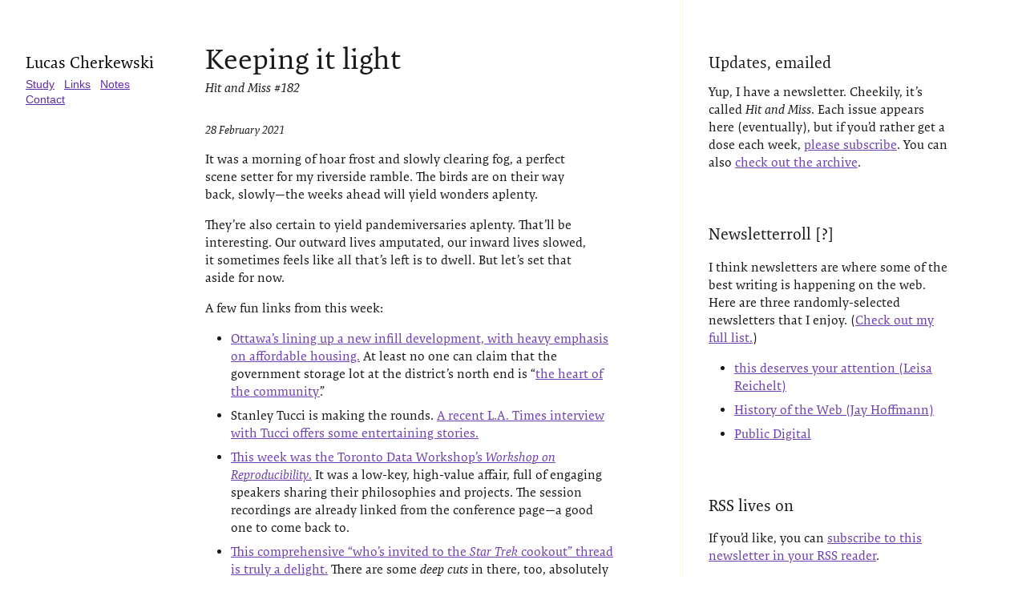

--- FILE ---
content_type: text/html;charset=UTF-8
request_url: https://lucascherkewski.com/hit-and-miss/182-keeping-it-light/
body_size: 2227
content:
<!DOCTYPE html><html lang="en"><head>
    <meta charset="utf-8">
    <meta http-equiv="X-UA-Compatible" content="IE=Edge">

	
	
	
	
	

    <title>Keeping it light – Lucas Cherkewski
</title>

	  <meta content="The Cherkewski View" property="og:site_name">
	
	  <meta content="Keeping it light – Lucas Cherkewski" property="og:title">
	
	
	  <meta content="article" property="og:type">
	
	
	  <meta content="The personal website of Lucas Cherkewski." property="og:description">
	
	
	  <meta content="https://lucascherkewski.com/hit-and-miss/182-keeping-it-light/" property="og:url">
	
	

	<meta name="viewport" content="width=device-width, initial-scale=1">
	<link rel="stylesheet" href="https://use.typekit.net/lzl8uvk.css">
    <link rel="stylesheet" href="/assets/css/main.css">

	

	<link rel="me" href="https://twitter.com/lchski">
	<link rel="me" href="https://github.com/lchski">
	<link rel="me" href="https://mastodon.social/@lchski">
	<link rel="me" href="mailto:lucas@lucascherkewski.com">

	<link rel="micropub" href="https://indiekit.lucascherkewski.com/micropub">
	<link rel="authorization_endpoint" href="https://indieauth.com/auth">
	<link rel="token_endpoint" href="https://indiekit.lucascherkewski.com/token">
</head>

<body class="page page--study">
	<header class="page__header masthead">
	<div class="masthead__me">
		
				<p class="masthead__title"><a href="/">Lucas Cherkewski</a></p>
		
	</div>
	<nav class="f6 dib masthead__nav link-list--spaced">
		<a href="/study/">Study</a>
		<a href="/links/">Links</a>
		<a href="/notes/">Notes</a>
		<a href="/contact/">Contact</a>
	</nav>
</header>


	<main class="page__content text-container">
    	<article class="post">

	<header>
		<h1 class="f2 mb0">Keeping it light
</h1>
		<p class="post__subtitle">Hit and Miss #182</p>

		<p class="meta"><time datetime="2021-02-28 14:30:00 -0500">28 February 2021</time></p>
	</header>

	<div class="f3 measure lh-copy serif nested-list-item-spacing">
		<p>It was a morning of hoar frost and slowly clearing fog, a perfect scene setter for my riverside ramble. The birds are on their way back, slowly—the weeks ahead will yield wonders aplenty.</p>

<p>They’re also certain to yield pandemiversaries aplenty. That’ll be interesting. Our outward lives amputated, our inward lives slowed, it sometimes feels like all that’s left is to dwell. But let’s set that aside for now.</p>

<p>A few fun links from this week:</p>

<ul>
  <li><a href="https://ottawacitizen.com/news/local-news/city-grabbing-federal-land-near-little-italy-to-complete-land-assembly-for-major-infill-community/wcm/82656297-5ca0-4e65-a83b-1393d0854218/">Ottawa’s lining up a new infill development, with heavy emphasis on affordable housing.</a> At least no one can claim that the government storage lot at the district’s north end is “<a href="https://globalnews.ca/news/7666729/east-york-cedarvale-avenue-affordable-modular-housing-conflict/">the heart of the community</a>”.</li>
  <li>Stanley Tucci is making the rounds. <a href="https://www.latimes.com/entertainment-arts/tv/story/2021-02-18/stanley-tucci-searching-for-italy-supernova-negroni-cocktail">A recent L.A. Times interview with Tucci offers some entertaining stories.</a></li>
  <li><a href="https://rohanalexander.com/reproducibility.html">This week was the Toronto Data Workshop’s <em>Workshop on Reproducibility</em>.</a> It was a low-key, high-value affair, full of engaging speakers sharing their philosophies and projects. The session recordings are already linked from the conference page—a good one to come back to.</li>
  <li><a href="https://twitter.com/starklyjd/status/1366036311820406785">This comprehensive “who’s invited to the <em>Star Trek</em> cookout” thread is truly a delight.</a> There are some <em>deep cuts</em> in there, too, absolutely nerdy references. I love it.</li>
</ul>

<p>All the best for the week ahead! Soak in the sun if it’s peeking out.</p>

<p>Lucas</p>

	</div>

	<footer class="post__footer">
		<p>
			If you’d like to get <em>Hit and Miss</em> delivered to your inbox, <a href="https://buttondown.email/lchski">please consider subscribing</a>.
			Thanks for reading!
		</p>
	</footer>

</article>


	</main>

	
	<aside class="page__sidebar text-container">
		

		

		
				<section>
	<h2>Updates, emailed</h2>

	<p>
		Yup, I have a newsletter. Cheekily, it’s called <em>Hit and Miss</em>. Each issue appears here (eventually),
		but if you’d rather get a dose each week, <a href="https://buttondown.email/lchski">please subscribe</a>. You
		can also <a href="/hit-and-miss/">check out the archive</a>.
	</p>
</section>

				<section>
	<h2>Newsletterroll [?]</h2>

	<p>
		I think newsletters are where some of the best writing is happening on the web.
		Here are three randomly-selected newsletters that I enjoy. (<a href="/rolls/">Check out my full list.</a>)
	</p>

	<ul>
		

		
			<li>
				<a href="https://tinyletter.com/leisa">this deserves your attention (Leisa Reichelt)</a>
			</li>
		
			<li>
				<a href="https://thehistoryoftheweb.com/">History of the Web (Jay Hoffmann)</a>
			</li>
		
			<li>
				<a href="https://public.digital/newsletter/">Public Digital</a>
			</li>
		
	</ul>
</section>

				<section>
	<h2>RSS lives on</h2>

	<p>
		If you’d like, you can <a href="https://buttondown.email/lchski/rss">subscribe to this newsletter in your RSS reader</a>.
	</p>
</section>

			
	</aside>
	

	<footer class="page__footer footer">
	<p class="footer__copyright">© 2026 Lucas Cherkewski</p>
	<nav>
		<a href="/">Home</a>
		<a href="/study/">Study</a>
		<a href="/links/">Links</a>
		<a href="/notes/">Notes</a>
		<a href="/contact/">Contact</a>
	</nav>
</footer>

	


</body></html>

--- FILE ---
content_type: text/css;charset=utf-8
request_url: https://use.typekit.net/lzl8uvk.css
body_size: 1602
content:
/*
 * The Typekit service used to deliver this font or fonts for use on websites
 * is provided by Adobe and is subject to these Terms of Use
 * http://www.adobe.com/products/eulas/tou_typekit. For font license
 * information, see the list below.
 *
 * acumin-pro:
 *   - http://typekit.com/eulas/00000000000000003b9acafc
 *   - http://typekit.com/eulas/00000000000000003b9acaf7
 *   - http://typekit.com/eulas/00000000000000003b9acaf6
 * chaparral-pro:
 *   - http://typekit.com/eulas/00000000000000003b9aee4e
 *   - http://typekit.com/eulas/00000000000000003b9aee4d
 *   - http://typekit.com/eulas/00000000000000003b9aee52
 *   - http://typekit.com/eulas/00000000000000003b9aee51
 *   - http://typekit.com/eulas/00000000000000003b9aee4b
 *   - http://typekit.com/eulas/00000000000000003b9aee4c
 *   - http://typekit.com/eulas/00000000000000003b9aee4f
 *   - http://typekit.com/eulas/00000000000000003b9aee50
 * chaparral-pro-caption:
 *   - http://typekit.com/eulas/00000000000000003b9aee56
 *   - http://typekit.com/eulas/00000000000000003b9aee55
 *   - http://typekit.com/eulas/00000000000000003b9aee59
 *   - http://typekit.com/eulas/00000000000000003b9aee5a
 * chaparral-pro-display:
 *   - http://typekit.com/eulas/00000000000000003b9aee62
 *   - http://typekit.com/eulas/00000000000000003b9aee5d
 *   - http://typekit.com/eulas/00000000000000003b9aee5e
 *   - http://typekit.com/eulas/00000000000000003b9aee61
 * chaparral-pro-subhead:
 *   - http://typekit.com/eulas/00000000000000003b9aee66
 *   - http://typekit.com/eulas/00000000000000003b9aee69
 *   - http://typekit.com/eulas/00000000000000003b9aee6a
 *   - http://typekit.com/eulas/00000000000000003b9aee65
 * expo-serif-pro:
 *   - http://typekit.com/eulas/000000000000000000014ff2
 *   - http://typekit.com/eulas/000000000000000000014ff1
 *   - http://typekit.com/eulas/000000000000000000014ff0
 *
 * © 2009-2026 Adobe Systems Incorporated. All Rights Reserved.
 */
/*{"last_published":"2020-04-13 20:39:49 UTC"}*/

@import url("https://p.typekit.net/p.css?s=1&k=lzl8uvk&ht=tk&f=6905.6906.6907.6908.6909.6910.6911.6912.6913.6914.6915.13390.6917.6919.13394.13395.6921.13384.13385.13386.23548.23562.23565.26053.26056.26062&a=686563&app=typekit&e=css");

@font-face {
font-family:"chaparral-pro";
src:url("https://use.typekit.net/af/9da37c/00000000000000003b9aee4e/27/l?primer=7cdcb44be4a7db8877ffa5c0007b8dd865b3bbc383831fe2ea177f62257a9191&fvd=n4&v=3") format("woff2"),url("https://use.typekit.net/af/9da37c/00000000000000003b9aee4e/27/d?primer=7cdcb44be4a7db8877ffa5c0007b8dd865b3bbc383831fe2ea177f62257a9191&fvd=n4&v=3") format("woff"),url("https://use.typekit.net/af/9da37c/00000000000000003b9aee4e/27/a?primer=7cdcb44be4a7db8877ffa5c0007b8dd865b3bbc383831fe2ea177f62257a9191&fvd=n4&v=3") format("opentype");
font-display:auto;font-style:normal;font-weight:400;font-stretch:normal;
}

@font-face {
font-family:"chaparral-pro";
src:url("https://use.typekit.net/af/6d0ba6/00000000000000003b9aee4d/27/l?primer=7cdcb44be4a7db8877ffa5c0007b8dd865b3bbc383831fe2ea177f62257a9191&fvd=i4&v=3") format("woff2"),url("https://use.typekit.net/af/6d0ba6/00000000000000003b9aee4d/27/d?primer=7cdcb44be4a7db8877ffa5c0007b8dd865b3bbc383831fe2ea177f62257a9191&fvd=i4&v=3") format("woff"),url("https://use.typekit.net/af/6d0ba6/00000000000000003b9aee4d/27/a?primer=7cdcb44be4a7db8877ffa5c0007b8dd865b3bbc383831fe2ea177f62257a9191&fvd=i4&v=3") format("opentype");
font-display:auto;font-style:italic;font-weight:400;font-stretch:normal;
}

@font-face {
font-family:"chaparral-pro";
src:url("https://use.typekit.net/af/20a4c3/00000000000000003b9aee52/27/l?primer=7cdcb44be4a7db8877ffa5c0007b8dd865b3bbc383831fe2ea177f62257a9191&fvd=n7&v=3") format("woff2"),url("https://use.typekit.net/af/20a4c3/00000000000000003b9aee52/27/d?primer=7cdcb44be4a7db8877ffa5c0007b8dd865b3bbc383831fe2ea177f62257a9191&fvd=n7&v=3") format("woff"),url("https://use.typekit.net/af/20a4c3/00000000000000003b9aee52/27/a?primer=7cdcb44be4a7db8877ffa5c0007b8dd865b3bbc383831fe2ea177f62257a9191&fvd=n7&v=3") format("opentype");
font-display:auto;font-style:normal;font-weight:700;font-stretch:normal;
}

@font-face {
font-family:"chaparral-pro";
src:url("https://use.typekit.net/af/4bba43/00000000000000003b9aee51/27/l?primer=7cdcb44be4a7db8877ffa5c0007b8dd865b3bbc383831fe2ea177f62257a9191&fvd=i7&v=3") format("woff2"),url("https://use.typekit.net/af/4bba43/00000000000000003b9aee51/27/d?primer=7cdcb44be4a7db8877ffa5c0007b8dd865b3bbc383831fe2ea177f62257a9191&fvd=i7&v=3") format("woff"),url("https://use.typekit.net/af/4bba43/00000000000000003b9aee51/27/a?primer=7cdcb44be4a7db8877ffa5c0007b8dd865b3bbc383831fe2ea177f62257a9191&fvd=i7&v=3") format("opentype");
font-display:auto;font-style:italic;font-weight:700;font-stretch:normal;
}

@font-face {
font-family:"chaparral-pro";
src:url("https://use.typekit.net/af/d07f20/00000000000000003b9aee4b/27/l?subset_id=2&fvd=n3&v=3") format("woff2"),url("https://use.typekit.net/af/d07f20/00000000000000003b9aee4b/27/d?subset_id=2&fvd=n3&v=3") format("woff"),url("https://use.typekit.net/af/d07f20/00000000000000003b9aee4b/27/a?subset_id=2&fvd=n3&v=3") format("opentype");
font-display:auto;font-style:normal;font-weight:300;font-stretch:normal;
}

@font-face {
font-family:"chaparral-pro";
src:url("https://use.typekit.net/af/ee5c95/00000000000000003b9aee4c/27/l?subset_id=2&fvd=i3&v=3") format("woff2"),url("https://use.typekit.net/af/ee5c95/00000000000000003b9aee4c/27/d?subset_id=2&fvd=i3&v=3") format("woff"),url("https://use.typekit.net/af/ee5c95/00000000000000003b9aee4c/27/a?subset_id=2&fvd=i3&v=3") format("opentype");
font-display:auto;font-style:italic;font-weight:300;font-stretch:normal;
}

@font-face {
font-family:"chaparral-pro";
src:url("https://use.typekit.net/af/17d530/00000000000000003b9aee4f/27/l?subset_id=2&fvd=n6&v=3") format("woff2"),url("https://use.typekit.net/af/17d530/00000000000000003b9aee4f/27/d?subset_id=2&fvd=n6&v=3") format("woff"),url("https://use.typekit.net/af/17d530/00000000000000003b9aee4f/27/a?subset_id=2&fvd=n6&v=3") format("opentype");
font-display:auto;font-style:normal;font-weight:600;font-stretch:normal;
}

@font-face {
font-family:"chaparral-pro";
src:url("https://use.typekit.net/af/21d580/00000000000000003b9aee50/27/l?subset_id=2&fvd=i6&v=3") format("woff2"),url("https://use.typekit.net/af/21d580/00000000000000003b9aee50/27/d?subset_id=2&fvd=i6&v=3") format("woff"),url("https://use.typekit.net/af/21d580/00000000000000003b9aee50/27/a?subset_id=2&fvd=i6&v=3") format("opentype");
font-display:auto;font-style:italic;font-weight:600;font-stretch:normal;
}

@font-face {
font-family:"chaparral-pro-caption";
src:url("https://use.typekit.net/af/f30eab/00000000000000003b9aee56/27/l?primer=7cdcb44be4a7db8877ffa5c0007b8dd865b3bbc383831fe2ea177f62257a9191&fvd=n4&v=3") format("woff2"),url("https://use.typekit.net/af/f30eab/00000000000000003b9aee56/27/d?primer=7cdcb44be4a7db8877ffa5c0007b8dd865b3bbc383831fe2ea177f62257a9191&fvd=n4&v=3") format("woff"),url("https://use.typekit.net/af/f30eab/00000000000000003b9aee56/27/a?primer=7cdcb44be4a7db8877ffa5c0007b8dd865b3bbc383831fe2ea177f62257a9191&fvd=n4&v=3") format("opentype");
font-display:auto;font-style:normal;font-weight:400;font-stretch:normal;
}

@font-face {
font-family:"chaparral-pro-caption";
src:url("https://use.typekit.net/af/f82575/00000000000000003b9aee55/27/l?primer=7cdcb44be4a7db8877ffa5c0007b8dd865b3bbc383831fe2ea177f62257a9191&fvd=i4&v=3") format("woff2"),url("https://use.typekit.net/af/f82575/00000000000000003b9aee55/27/d?primer=7cdcb44be4a7db8877ffa5c0007b8dd865b3bbc383831fe2ea177f62257a9191&fvd=i4&v=3") format("woff"),url("https://use.typekit.net/af/f82575/00000000000000003b9aee55/27/a?primer=7cdcb44be4a7db8877ffa5c0007b8dd865b3bbc383831fe2ea177f62257a9191&fvd=i4&v=3") format("opentype");
font-display:auto;font-style:italic;font-weight:400;font-stretch:normal;
}

@font-face {
font-family:"chaparral-pro-caption";
src:url("https://use.typekit.net/af/411825/00000000000000003b9aee59/27/l?primer=7cdcb44be4a7db8877ffa5c0007b8dd865b3bbc383831fe2ea177f62257a9191&fvd=n7&v=3") format("woff2"),url("https://use.typekit.net/af/411825/00000000000000003b9aee59/27/d?primer=7cdcb44be4a7db8877ffa5c0007b8dd865b3bbc383831fe2ea177f62257a9191&fvd=n7&v=3") format("woff"),url("https://use.typekit.net/af/411825/00000000000000003b9aee59/27/a?primer=7cdcb44be4a7db8877ffa5c0007b8dd865b3bbc383831fe2ea177f62257a9191&fvd=n7&v=3") format("opentype");
font-display:auto;font-style:normal;font-weight:700;font-stretch:normal;
}

@font-face {
font-family:"chaparral-pro-caption";
src:url("https://use.typekit.net/af/b5e410/00000000000000003b9aee5a/27/l?primer=7cdcb44be4a7db8877ffa5c0007b8dd865b3bbc383831fe2ea177f62257a9191&fvd=i7&v=3") format("woff2"),url("https://use.typekit.net/af/b5e410/00000000000000003b9aee5a/27/d?primer=7cdcb44be4a7db8877ffa5c0007b8dd865b3bbc383831fe2ea177f62257a9191&fvd=i7&v=3") format("woff"),url("https://use.typekit.net/af/b5e410/00000000000000003b9aee5a/27/a?primer=7cdcb44be4a7db8877ffa5c0007b8dd865b3bbc383831fe2ea177f62257a9191&fvd=i7&v=3") format("opentype");
font-display:auto;font-style:italic;font-weight:700;font-stretch:normal;
}

@font-face {
font-family:"chaparral-pro-subhead";
src:url("https://use.typekit.net/af/7e3795/00000000000000003b9aee66/27/l?primer=7cdcb44be4a7db8877ffa5c0007b8dd865b3bbc383831fe2ea177f62257a9191&fvd=n4&v=3") format("woff2"),url("https://use.typekit.net/af/7e3795/00000000000000003b9aee66/27/d?primer=7cdcb44be4a7db8877ffa5c0007b8dd865b3bbc383831fe2ea177f62257a9191&fvd=n4&v=3") format("woff"),url("https://use.typekit.net/af/7e3795/00000000000000003b9aee66/27/a?primer=7cdcb44be4a7db8877ffa5c0007b8dd865b3bbc383831fe2ea177f62257a9191&fvd=n4&v=3") format("opentype");
font-display:auto;font-style:normal;font-weight:400;font-stretch:normal;
}

@font-face {
font-family:"chaparral-pro-subhead";
src:url("https://use.typekit.net/af/be02f1/00000000000000003b9aee69/27/l?primer=7cdcb44be4a7db8877ffa5c0007b8dd865b3bbc383831fe2ea177f62257a9191&fvd=n7&v=3") format("woff2"),url("https://use.typekit.net/af/be02f1/00000000000000003b9aee69/27/d?primer=7cdcb44be4a7db8877ffa5c0007b8dd865b3bbc383831fe2ea177f62257a9191&fvd=n7&v=3") format("woff"),url("https://use.typekit.net/af/be02f1/00000000000000003b9aee69/27/a?primer=7cdcb44be4a7db8877ffa5c0007b8dd865b3bbc383831fe2ea177f62257a9191&fvd=n7&v=3") format("opentype");
font-display:auto;font-style:normal;font-weight:700;font-stretch:normal;
}

@font-face {
font-family:"chaparral-pro-subhead";
src:url("https://use.typekit.net/af/913150/00000000000000003b9aee6a/27/l?primer=7cdcb44be4a7db8877ffa5c0007b8dd865b3bbc383831fe2ea177f62257a9191&fvd=i7&v=3") format("woff2"),url("https://use.typekit.net/af/913150/00000000000000003b9aee6a/27/d?primer=7cdcb44be4a7db8877ffa5c0007b8dd865b3bbc383831fe2ea177f62257a9191&fvd=i7&v=3") format("woff"),url("https://use.typekit.net/af/913150/00000000000000003b9aee6a/27/a?primer=7cdcb44be4a7db8877ffa5c0007b8dd865b3bbc383831fe2ea177f62257a9191&fvd=i7&v=3") format("opentype");
font-display:auto;font-style:italic;font-weight:700;font-stretch:normal;
}

@font-face {
font-family:"chaparral-pro-subhead";
src:url("https://use.typekit.net/af/23f94f/00000000000000003b9aee65/27/l?primer=7cdcb44be4a7db8877ffa5c0007b8dd865b3bbc383831fe2ea177f62257a9191&fvd=i4&v=3") format("woff2"),url("https://use.typekit.net/af/23f94f/00000000000000003b9aee65/27/d?primer=7cdcb44be4a7db8877ffa5c0007b8dd865b3bbc383831fe2ea177f62257a9191&fvd=i4&v=3") format("woff"),url("https://use.typekit.net/af/23f94f/00000000000000003b9aee65/27/a?primer=7cdcb44be4a7db8877ffa5c0007b8dd865b3bbc383831fe2ea177f62257a9191&fvd=i4&v=3") format("opentype");
font-display:auto;font-style:italic;font-weight:400;font-stretch:normal;
}

@font-face {
font-family:"chaparral-pro-display";
src:url("https://use.typekit.net/af/0f0c62/00000000000000003b9aee62/27/l?primer=7cdcb44be4a7db8877ffa5c0007b8dd865b3bbc383831fe2ea177f62257a9191&fvd=n7&v=3") format("woff2"),url("https://use.typekit.net/af/0f0c62/00000000000000003b9aee62/27/d?primer=7cdcb44be4a7db8877ffa5c0007b8dd865b3bbc383831fe2ea177f62257a9191&fvd=n7&v=3") format("woff"),url("https://use.typekit.net/af/0f0c62/00000000000000003b9aee62/27/a?primer=7cdcb44be4a7db8877ffa5c0007b8dd865b3bbc383831fe2ea177f62257a9191&fvd=n7&v=3") format("opentype");
font-display:auto;font-style:normal;font-weight:700;font-stretch:normal;
}

@font-face {
font-family:"chaparral-pro-display";
src:url("https://use.typekit.net/af/3c06e5/00000000000000003b9aee5d/27/l?primer=7cdcb44be4a7db8877ffa5c0007b8dd865b3bbc383831fe2ea177f62257a9191&fvd=n4&v=3") format("woff2"),url("https://use.typekit.net/af/3c06e5/00000000000000003b9aee5d/27/d?primer=7cdcb44be4a7db8877ffa5c0007b8dd865b3bbc383831fe2ea177f62257a9191&fvd=n4&v=3") format("woff"),url("https://use.typekit.net/af/3c06e5/00000000000000003b9aee5d/27/a?primer=7cdcb44be4a7db8877ffa5c0007b8dd865b3bbc383831fe2ea177f62257a9191&fvd=n4&v=3") format("opentype");
font-display:auto;font-style:normal;font-weight:400;font-stretch:normal;
}

@font-face {
font-family:"chaparral-pro-display";
src:url("https://use.typekit.net/af/f7f12e/00000000000000003b9aee5e/27/l?primer=7cdcb44be4a7db8877ffa5c0007b8dd865b3bbc383831fe2ea177f62257a9191&fvd=i4&v=3") format("woff2"),url("https://use.typekit.net/af/f7f12e/00000000000000003b9aee5e/27/d?primer=7cdcb44be4a7db8877ffa5c0007b8dd865b3bbc383831fe2ea177f62257a9191&fvd=i4&v=3") format("woff"),url("https://use.typekit.net/af/f7f12e/00000000000000003b9aee5e/27/a?primer=7cdcb44be4a7db8877ffa5c0007b8dd865b3bbc383831fe2ea177f62257a9191&fvd=i4&v=3") format("opentype");
font-display:auto;font-style:italic;font-weight:400;font-stretch:normal;
}

@font-face {
font-family:"chaparral-pro-display";
src:url("https://use.typekit.net/af/b1e17c/00000000000000003b9aee61/27/l?primer=7cdcb44be4a7db8877ffa5c0007b8dd865b3bbc383831fe2ea177f62257a9191&fvd=i7&v=3") format("woff2"),url("https://use.typekit.net/af/b1e17c/00000000000000003b9aee61/27/d?primer=7cdcb44be4a7db8877ffa5c0007b8dd865b3bbc383831fe2ea177f62257a9191&fvd=i7&v=3") format("woff"),url("https://use.typekit.net/af/b1e17c/00000000000000003b9aee61/27/a?primer=7cdcb44be4a7db8877ffa5c0007b8dd865b3bbc383831fe2ea177f62257a9191&fvd=i7&v=3") format("opentype");
font-display:auto;font-style:italic;font-weight:700;font-stretch:normal;
}

@font-face {
font-family:"expo-serif-pro";
src:url("https://use.typekit.net/af/f1db62/000000000000000000014ff2/27/l?primer=51e46510a8bcdb92fa139186fdd3d43fc0ac4348ee92477ba51cd46504e98815&fvd=n4&v=3") format("woff2"),url("https://use.typekit.net/af/f1db62/000000000000000000014ff2/27/d?primer=51e46510a8bcdb92fa139186fdd3d43fc0ac4348ee92477ba51cd46504e98815&fvd=n4&v=3") format("woff"),url("https://use.typekit.net/af/f1db62/000000000000000000014ff2/27/a?primer=51e46510a8bcdb92fa139186fdd3d43fc0ac4348ee92477ba51cd46504e98815&fvd=n4&v=3") format("opentype");
font-display:auto;font-style:normal;font-weight:400;font-stretch:normal;
}

@font-face {
font-family:"expo-serif-pro";
src:url("https://use.typekit.net/af/a2bb5d/000000000000000000014ff1/27/l?primer=51e46510a8bcdb92fa139186fdd3d43fc0ac4348ee92477ba51cd46504e98815&fvd=i4&v=3") format("woff2"),url("https://use.typekit.net/af/a2bb5d/000000000000000000014ff1/27/d?primer=51e46510a8bcdb92fa139186fdd3d43fc0ac4348ee92477ba51cd46504e98815&fvd=i4&v=3") format("woff"),url("https://use.typekit.net/af/a2bb5d/000000000000000000014ff1/27/a?primer=51e46510a8bcdb92fa139186fdd3d43fc0ac4348ee92477ba51cd46504e98815&fvd=i4&v=3") format("opentype");
font-display:auto;font-style:italic;font-weight:400;font-stretch:normal;
}

@font-face {
font-family:"expo-serif-pro";
src:url("https://use.typekit.net/af/a7b91c/000000000000000000014ff0/27/l?primer=51e46510a8bcdb92fa139186fdd3d43fc0ac4348ee92477ba51cd46504e98815&fvd=n7&v=3") format("woff2"),url("https://use.typekit.net/af/a7b91c/000000000000000000014ff0/27/d?primer=51e46510a8bcdb92fa139186fdd3d43fc0ac4348ee92477ba51cd46504e98815&fvd=n7&v=3") format("woff"),url("https://use.typekit.net/af/a7b91c/000000000000000000014ff0/27/a?primer=51e46510a8bcdb92fa139186fdd3d43fc0ac4348ee92477ba51cd46504e98815&fvd=n7&v=3") format("opentype");
font-display:auto;font-style:normal;font-weight:700;font-stretch:normal;
}

@font-face {
font-family:"acumin-pro";
src:url("https://use.typekit.net/af/6d4bb2/00000000000000003b9acafc/27/l?primer=388f68b35a7cbf1ee3543172445c23e26935269fadd3b392a13ac7b2903677eb&fvd=n7&v=3") format("woff2"),url("https://use.typekit.net/af/6d4bb2/00000000000000003b9acafc/27/d?primer=388f68b35a7cbf1ee3543172445c23e26935269fadd3b392a13ac7b2903677eb&fvd=n7&v=3") format("woff"),url("https://use.typekit.net/af/6d4bb2/00000000000000003b9acafc/27/a?primer=388f68b35a7cbf1ee3543172445c23e26935269fadd3b392a13ac7b2903677eb&fvd=n7&v=3") format("opentype");
font-display:auto;font-style:normal;font-weight:700;font-stretch:normal;
}

@font-face {
font-family:"acumin-pro";
src:url("https://use.typekit.net/af/aa5b59/00000000000000003b9acaf7/27/l?primer=388f68b35a7cbf1ee3543172445c23e26935269fadd3b392a13ac7b2903677eb&fvd=i4&v=3") format("woff2"),url("https://use.typekit.net/af/aa5b59/00000000000000003b9acaf7/27/d?primer=388f68b35a7cbf1ee3543172445c23e26935269fadd3b392a13ac7b2903677eb&fvd=i4&v=3") format("woff"),url("https://use.typekit.net/af/aa5b59/00000000000000003b9acaf7/27/a?primer=388f68b35a7cbf1ee3543172445c23e26935269fadd3b392a13ac7b2903677eb&fvd=i4&v=3") format("opentype");
font-display:auto;font-style:italic;font-weight:400;font-stretch:normal;
}

@font-face {
font-family:"acumin-pro";
src:url("https://use.typekit.net/af/46da36/00000000000000003b9acaf6/27/l?primer=388f68b35a7cbf1ee3543172445c23e26935269fadd3b392a13ac7b2903677eb&fvd=n4&v=3") format("woff2"),url("https://use.typekit.net/af/46da36/00000000000000003b9acaf6/27/d?primer=388f68b35a7cbf1ee3543172445c23e26935269fadd3b392a13ac7b2903677eb&fvd=n4&v=3") format("woff"),url("https://use.typekit.net/af/46da36/00000000000000003b9acaf6/27/a?primer=388f68b35a7cbf1ee3543172445c23e26935269fadd3b392a13ac7b2903677eb&fvd=n4&v=3") format("opentype");
font-display:auto;font-style:normal;font-weight:400;font-stretch:normal;
}

.tk-chaparral-pro { font-family: "chaparral-pro",serif; }
.tk-chaparral-pro-caption { font-family: "chaparral-pro-caption",serif; }
.tk-chaparral-pro-subhead { font-family: "chaparral-pro-subhead",serif; }
.tk-chaparral-pro-display { font-family: "chaparral-pro-display",serif; }
.tk-expo-serif-pro { font-family: "expo-serif-pro","Georgia",serif; }
.tk-acumin-pro { font-family: "acumin-pro","-apple-system","BlinkMacSystemFont",sans-serif; }
